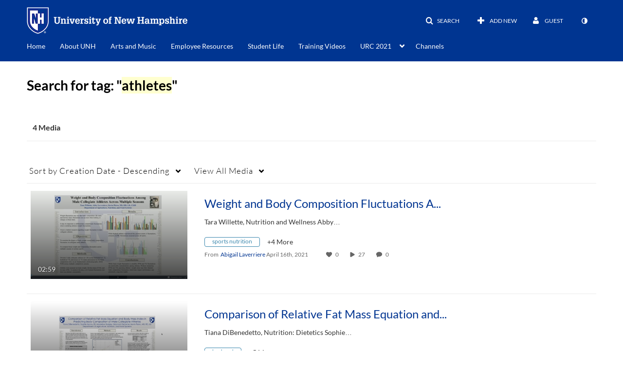

--- FILE ---
content_type: text/plain;charset=UTF-8
request_url: https://media.unh.edu/user/get-details?format=ajax&_=1768596995310
body_size: 542
content:
{"content":[{"target":"#userMobileMenuDisplayName, #userMenuDisplayName","action":"replace","content":"Guest"}],"script":"$(\"body\").trigger(\"userDetailsPopulated\");;document.querySelector(\"meta[name=xsrf-ajax-nonce]\").setAttribute(\"content\", \"[base64]\");;if (typeof KApps != \"undefined\" && typeof KApps.Accessibility != \"undefined\") {KApps.Accessibility.applySelectedMode();}"}